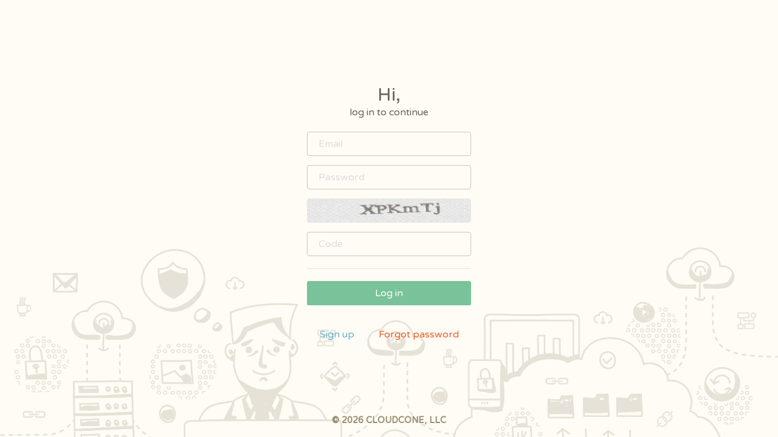

--- FILE ---
content_type: text/html; charset=UTF-8
request_url: https://app.cloudcone.com.cn/?ref=5238
body_size: 1942
content:
<!doctype html>
<html lang="en">
<head>
    <meta charset="utf-8" />
<link rel="icon" href="https://app.cloudcone.com.cn/assets/img/favicon.png">
<meta http-equiv="X-UA-Compatible" content="IE=edge,chrome=1" />

<title>Login &mdash; CLOUDCONE</title>

<meta content='width=device-width, initial-scale=1.0, maximum-scale=1.0, user-scalable=0' name='viewport' />
<meta name="viewport" content="width=device-width" />


<link href="https://app.cloudcone.com.cn/assets/bootstrap3/css/bootstrap.css" rel="stylesheet" />
<link href="https://app.cloudcone.com.cn/assets/css/ct-paper.css" rel="stylesheet"/>
<link href="https://app.cloudcone.com.cn/assets/css/themify-icons.css" rel="stylesheet">
<link href="https://app.cloudcone.com.cn/assets/css/notify.css" rel="stylesheet">
<link href="https://app.cloudcone.com.cn/assets/DataTables/datatables.min.css" rel="stylesheet">
<link href="https://app.cloudcone.com.cn/assets/css/overrides.css?ver=20241128" rel="stylesheet">

<!--     Fonts and icons     -->
<link href="https://cdnjs.cloudflare.com/ajax/libs/font-awesome/4.2.0/css/font-awesome.min.css" rel="stylesheet">
<link href="https://fonts.googleapis.com/css?family=Varela+Round" rel="stylesheet">

  <script type="text/javascript">
  window.$crisp = [];
  </script>
  <script async defer data-domain="app.cloudcone.com" src="https://analytics.cloudc.one/js/plausible.js"></script>
<script>window.plausible = window.plausible || function() { (window.plausible.q = window.plausible.q || []).push(arguments) }</script>    <link href="https://app.cloudcone.com.cn/assets/css/etc.css" rel="stylesheet">
</head>
<body class="full-screen login">
    <div class="wrapper">
        <div class="background" style="background-image: url('https://app.cloudcone.com.cn/assets/img/login-background.png');">
            <div class="container">
                    <div class="row">
                        <div class="col-md-4 col-md-offset-4 col-sm-6 col-sm-offset-3 col-xs-10 col-xs-offset-1 ">
                            <div class="demo-card" data-background="color" data-color="white">
                                <div class="login-greeting text-center">
                                    <h2>Hi,</h2>
                                    <p>log in to continue</p>
                                </div>
                                <form class="login-form" id="login-form">
                                    <div class="form-group" id="credentials">
                                        <input type="email" class="form-control border-input" name="email" placeholder="Email">
                                    </div>

                                    <div class="form-group" id="credentials">
                                        <input id="password" type="password" class="form-control border-input" name="password" placeholder="Password">
                                        <p class="text-danger error small"></p>
                                    </div>

                                    <div class="form-group">
                                        <img style="width: 100%" class="captcha-img" src="/captcha?_CAPTCHA&amp;t=0.85237200+1768931098" alt="">
                                    </div>

                                    <div class="form-group" id="captcha">
                                        <input type="text" name="captcha" placeholder="Code" class="form-control border-input">
                                        <p class="text-danger error small"></p>
                                    </div>

                                    <div class="form-group hidden" id="2fa">
                                        <label>2FA Code</label>
                                        <input id="2fa" type="number" class="form-control border-input" name="2fa_code" placeholder="895264">
                                        <p class="text-danger error small"></p>
                                    </div>
                                    <hr>
                                    <a class="btn btn-success btn-block btn-fill" id="login-form-btn"><div class='uil-reload-css reload-small hidden'><div></div></div> Log in</a>
                                    <input type="hidden" name="method" value="login">
                                </form>
                                <div class="forgot">
                                    <a href="/signup" class="btn btn-simple btn-info">Sign up</a>
                                    <a href="/login/forgot" class="btn btn-simple btn-danger">Forgot password</a>

                                </div>
                            </div>
                        </div>
                    </div>
            </div>

            <div class="demo-footer login-footer text-center">
                <h6>&copy; 2026 CloudCone, LLC</h6>
            </div>
        </div>
    </div>

    <script type="text/javascript">
    var _token = "null";
</script>
<script src="https://app.cloudcone.com.cn/assets/js/jquery-1.10.2.js" type="text/javascript"></script>
<script src="https://app.cloudcone.com.cn/assets/js/jquery-ui-1.10.4.custom.min.js" type="text/javascript"></script>
<script src="https://app.cloudcone.com.cn/assets/DataTables/datatables.min.js" type="text/javascript"></script>
<script src="https://app.cloudcone.com.cn/assets/bootstrap3/js/bootstrap.min.js" type="text/javascript"></script>
<!--  Plugins -->
<script src="https://app.cloudcone.com.cn/assets/js/ct-paper-checkbox.js"></script>
<script src="https://app.cloudcone.com.cn/assets/js/bootstrap-select.js"></script>
<script src="https://app.cloudcone.com.cn/assets/js/ct-paper-bootstrapswitch.js"></script>
<script src="https://app.cloudcone.com.cn/assets/js/ct-paper-radio.js"></script>
<script src="https://app.cloudcone.com.cn/assets/js/sweetalert2.js"></script>
<script src="https://app.cloudcone.com.cn/assets/js/tz.js"></script>

<!-- core js -->
<script src="https://app.cloudcone.com.cn/assets/js/ct-paper.js"></script>
<script src="https://app.cloudcone.com.cn/assets/js/app.min.js?ver=20231220.4"></script>
<script type="text/javascript">
document.cookie = "tz="+jstz.determine().name();
</script>
  <script type="text/javascript">
$(function() {
    $('#paginator-select-page').on('change', function() {
        document.location = $(this).val();
    });
    // Workaround to prevent iOS from zooming the page when clicking the select list:
    $('.paginator-select-page')
        .on('focus', function() {
            if (/(iPad|iPhone|iPod)/g.test(navigator.userAgent)) {
                $(this).css('font-size', '14px');
            }
        })
        .on('blur', function() {
            if (/(iPad|iPhone|iPod)/g.test(navigator.userAgent)) {
                $(this).css('font-size', '');
            }
        })
    ;
});
</script>

<!-- <script type="text/javascript">
  $(document).ready(function() {
      $('.nav .dropdown').hover(function() {
        $(this).find('.dropdown-menu').first().stop(true, true).slideDown(150);
      }, function() {
        $(this).find('.dropdown-menu').first().stop(true, true).slideUp(105)
      });
    });
</script> -->


    <script type="text/javascript">
    $('#login-form #login-form-btn').click(function() {
        Process("login-form", "//app.cloudcone.com.cn/ajax/visitor", "window.location = a.__data.redirect;", "handle_error(a)", 'user:login');
    });
    $(document).keydown(function (e){
        if(e.keyCode == 13) {
            Process("login-form", "//app.cloudcone.com.cn/ajax/visitor", "window.location = a.__data.redirect;", "handle_error(a)", 'user:login');
        }
    });

    function handle_error(a)
    {
        $('#login-form input#2fa').val('');
        if(a.__data.errors === 'two_factor')
        {
            $('#login-form #2fa').removeClass('hidden');
            $('#login-form #2fa .error').html(a.message);
        }

        if(a.__data.errors != 'two_factor')
        {
            $('#login-form #2fa').addClass('hidden')
        }
    }
    </script>
</body>
</html>

--- FILE ---
content_type: text/css
request_url: https://app.cloudcone.com.cn/assets/css/overrides.css?ver=20241128
body_size: 4440
content:
/*
 * Cloudcone specific CSS overrides
 *
 * IMPORTANT: Update the "?ver=X" on included URLs with any updates to this file
 * Included in:
 * /fontend/header.php
 * /frontend/signup.php
 */

/* General style and alignment fixes */
body {
	background-color: #FFFCF5;
}
@media (min-width: 1200px) {
	.container {
	    width: 1080px;
	}
}
.padding {
	padding-top: 5px;
	padding-bottom: 5px;
}

.no-padding {
	padding: 0 !important;
}
.instance-action {
	font-size: 45px !important;
	width: auto;
}
.btn {
	border-radius: 3px !important;
}
.btn-round {
    border-radius: 26px !important;
}
.btn-xs .uil-reload-css.reload-small {
	width: 14px !important;
	height: 14px !important;
}
.btn-xs .uil-reload-css.reload-small div {
	width: inherit !important;
	height: inherit !important;
	border-width: 2px;
}
.card[data-background="image"] .content .btn-neutral:hover,
.card[data-background="image"] .content .btn-neutral:focus,
.card[data-background="color"] .content .btn-neutral:hover,
.card[data-background="color"] .content .btn-neutral:focus {
	color: #444;
}
.alert {
	margin-bottom: 0 !important;
}
hr {
	border-color: rgba(0,0,0,0.1);
}
.footer hr {
    border-color: #F1EAE0 !important;
}
.list-padding li + li {
	margin-top: 10px;
}
.tooltip.left .tooltip-inner:after {
	top: 10px;
}
.tooltip.left .tooltip-inner:before {
	top: 10px;
}
.nav-pills > li:last-of-type > a {
	border-radius: 0 30px 30px 0;
}
.code-selector-block {
	cursor: default !important;
	color: inherit !important;
}
.bootstrap-select > select {
	pointer-events: none;
}

.bc-sep:before {
	display: inline-block;
	content: "/";
	color: rgba(0,0,0,0.2);
	font-size: 1em;
	margin: 0 5px;
}

.btn-transparent,
.btn-transparent:active,
.btn-transparent:hover,
.btn-transparent:focus {
	background-color: rgba(0,0,0,0.05) !important;
	border-color: transparent !important;
}

.text-right {
	text-align: right !important;
}

.text-left {
	text-align: left !important;
}

.text-strike,
.text-line-through {
	text-decoration: line-through !important;
}

/* Dropdown */
.btn.dropdown-toggle:active,
.btn.dropdown-toggle:focus,
.btn.dropdown-toggle:hover {
	/* background-color: rgba(0,0,0,0.5) !important; */
	background-color: rgba(0,0,0,0.08) !important;
	/* color: rgba(255, 255, 255, 1) !important; */
	color: #66615b !important;
}
.open > .btn.dropdown-toggle:active,
.open > .btn.dropdown-toggle:focus,
.open > .btn.dropdown-toggle:hover,
.open > .btn.dropdown-toggle {
	/* background-color: rgba(0,0,0,0.5) !important; */
	background-color: rgba(0,0,0,0.08) !important;
	/* color: rgba(255, 255, 255, 1) !important; */
	color: #66615b !important;
}
.dropdown-menu.open {
	box-shadow: 0 10px 18px rgba(0,0,0,0.15);
}
/* .dropdown-menu > li > a {
	transition: all 150ms linear;
} */
.dropdown-menu > li > a:hover,
.dropdown-menu > li > a:focus {
	/* background-color: rgba(0,0,0,0.5) !important; */
	background-color: rgba(0,0,0,0.08) !important;
	/* color: rgba(255, 255, 255, 1) !important; */
	color: #66615b !important;
}
.bootstrap-select.open .btn.form-control .caret,
.bootstrap-select.open .btn.form-control:focus .caret,
.bootstrap-select.open .btn.form-control:hover .caret {
	border-top-color: rgba(255, 255, 255, 0.7) !important;
}
@media(min-width: 768px) {
	.navbar-nav > li > .dropdown-menu:before,
	.dropdown .dropdown-menu:before {
		top: -12px !important;
	}
	.navbar-nav > li > .dropdown-menu:after,
	.dropdown .dropdown-menu:after {
		top: -11px !important;
	}
	.navbar-nav > li.open > .dropdown-menu,
	.dropdown.open .dropdown-menu {
		border: 1px solid #F1EAE0;
	}
}

/* Custom table styles */
.table tbody tr:hover {
	background-color: rgba(0,0,0,0.02);
}
.table thead tr > th,
.table thead tr > td,
.table tbody tr > th,
.table tbody tr > td,
.table tfoot tr > th,
.table tfoot tr > td {
	border-top: 1px solid rgba(0,0,0,0.05);
}
.table .td-actions .btn.btn-sm,
.table .td-actions .btn.btn-xs {
	padding-left: 6px;
	padding-right: 6px;
}
.table-responsive {
	border: 0 !important;
}
.td-input-btn form {
	display: flex;
	flex-direction: row;
	flex-wrap: nowrap;
	align-items: center;
	width: 100%;
}
.td-input-btn .btn {
	flex-grow: 0;
	flex-shrink: 0;
}
.td-input-btn .border-input {
	flex-grow: 1;
	flex-shrink: 1;
	min-width: 100px;
	margin-right: 5px;
}

/* Custom card styles */
.card .card-title {
	margin-top: 0;
	margin-bottom: 15px;
}
.card .card-title + hr {
	margin-top: 15px;
	margin-bottom: 15px;
}
.card .category + hr {
	margin-top: 15px;
	margin-bottom: 15px;
}
.card .label {
	font-size: 0.75em;
	margin-bottom: -5px;
}
.card-white .form-control {
	background-color: rgba(255,255,255,0.5);
	border: 1px solid rgba(0,0,0,0.18);
}
.card-white .input-group-addon {
	background-color: rgba(255,255,255,0.5);
	border: 1px solid rgba(0,0,0,0.18);
}

@media(min-width: 768px) {
	.instance-bill-row .card {
		min-height: 171px;
	}
}

/* Collapsable panels */
.panel {
	background-color: transparent;
}
.panel-default .panel-heading {
	background-color: transparent;
}

/* Navbar */
.navbar {
	z-index: 10000;
}

/* Nav bar toggle */
.navbar-header .navbar-toggle {
	margin-top: 16px !important;
	margin-bottom: 0 !important;
}

/* Nav bar spacing */
.navbar .navbar-nav > li > a {
	padding: 10px 12px;
}

/* Nav bar buttons */
.btn-nav-container {
	margin-right: 5px !important;
}

.btn-navbar {
	display: inline-flex !important;
	flex-direction: row !important;
	align-items: center !important;
	justify-content: center !important;
	width: 40px !important;
	height: 40px !important;
	margin-top: 16px !important;
	margin-bottom: 16px !important;
	padding: 0 !important;
	padding-top: 2px;
}

/* Nav bar profile photo */
.navbar .navbar-nav > li > a.profile-photo {
	margin-top: 16px;
	margin-bottom: 16px;
}
.navbar .navbar-nav > li > a.profile-photo .profile-photo-small img {
	border-radius: 3px;
}

.navbar .navbar-nav > li > a.profile-photo {
	padding: 0px !important;
}

/* Nav bar dropdowns */
@media (min-width: 768px) {
	.dropdown-hover:hover .dropdown-menu {
		transform: translate3d(0, 0, 0);
		opacity: 1;
		visibility: visible;
	}
}

/* Alert */
.alert .alert-wrapper .message {
	margin: 10px 0;
}

/* Support page */
.media {
	border-bottom: 1px solid rgba(0,0,0,0.05);
}
.media .media-body {
	overflow: visible;
}
.support-ticket-img {
	width: auto;
	max-width: 300px;
	max-height: 300px;
    display: block;
    border-radius: 5px;
    box-shadow: 0 2px 6px 0 rgba(0,0,0,0.1);
    border: 1px solid #ddd;
	transition: all 250ms ease;
}
.support-ticket-img:hover {
	box-shadow: 0 2px 12px 0 rgba(0,0,0,0.1);
	transform: translate(0, -3px);
	transition: all 250ms ease;
}
.support-ticket-dl {
	display: inline-flex;
	border-radius: 6px;
	border: 1px solid rgba(0,0,0,0.1);
	background-color: rgba(0,0,0,0.02);
	color: #666 !important;
	text-decoration: none !important;
	box-shadow: 0 0 0 0 rgba(0,0,0,0);
	transition: all 250ms ease;
}
.support-ticket-dl:hover {
	box-shadow: 0 1px 4px 0 rgba(0,0,0,0.1);
	transform: translate(0, -3px);
	transition: all 250ms ease;
}
.support-ticket-dl .fa {
	display: block;
	padding: 15px;
	color: #888 !important;
	font-size: 20px;
}
.support-ticket-dl-name {
	display: block;
	padding: 15px;
	color: #666;
}

.bot-0 {
	margin-bottom: 0 !important;
}
.description.small {
	font-size: 85%;
}

/* User profile */
.profile-img-main {
	width: 160px;
    height: 160px;
    border: 5px solid #FFFCF5;
    box-sizing: border-box;
    box-shadow: 0px 10px 20px rgba(0, 0, 0, 0.08);
}
.profile-name h2 {
	margin-top: 0;
	font-weight: bold;
	text-align: center;
}
.profile-stats {
	display: block;
	margin-top: 20px;
	color: rgba(0,0,0,0.35);
	font-size: 16px;
}
.profile-stat {
	font-size: 25px;
	/* color: rgba(0,0,0,0.5); */
}
.profile-stat .text {
	font-size: 16px;
	/* color: rgba(0,0,0,0.35); */
	text-transform: uppercase;
}
.profile-background .filter-black::after {
	background-color: transparent !important;
	box-shadow: inset 0 -20px 60px -18px rgba(0,0,0,0.08);
}
.profile-background {
	margin-top: 0 !important;
}

/* Login */
.full-screen.login .demo-card {
	background-color: transparent !important;
}
.login-greeting {
	margin-bottom: 20px;
}
.login-greeting h2 {
	margin: 0;
}
.login-greeting p {
	margin: 0;
}
.full-screen.login .demo-card .btn-block {
	margin-top: 20px !important;
}
.full-screen.login .background {
	background-repeat: no-repeat;
	background-size: contain;
	background-position: bottom;
}

/* Tutorials */
.popover[class*="tour-"]  {
	z-index: 9999 !important;
}
.popover .popover-title {
	background-color: rgba(0,0,0,0.05);
}
.login-footer {
	color: #988c6f !important;
}
.popover-navigation .btn-group {
	display: none !important;
}

/* Compute Create */
.final-price-discount {
	font-size: 16px;
	margin-bottom: 0;
	text-align: center;
}
.final-price-discount-tag {
	color: #a79c8a;
	display: inline-block;
	background-color: #f5f1e9;
    padding: 4px 8px;
    border-radius: 4px;
    border: 1px solid #e6dcd0;
    box-shadow: 0 10px 10px -8px rgba(0,0,0,0.2);
    transform: rotate(-5deg);
	position: relative;
	margin: 0 10px 0 5px;
}
.final-price-discount-tag:after {
	content: "";
    display: block;
    position: absolute;
    margin: auto;
    z-index: 99;
    background-color: #de2b2b94;
    height: 2px;
    border-radius: 2px;
    top: 0;
    bottom: 0;
    left: -10%;
    right: 0;
    width: 120%;
    transform: rotate(10deg);
}

/* Compute Create Page */
.section-com-resources .input-group input[readonly],
.section-com-resources .input-group input[readonly] + .input-group-addon,
.section-com-resources .input-group .form-control[readonly],
.section-com-resources .input-group .form-control[readonly] + .input-group-addon,
.section-com-resources .input-group input:read-only,
.section-com-resources .input-group input:read-only + .input-group-addon {
	background-color: rgba(0,0,0,0.05) !important;
	color: rgba(0,0,0,0.5) !important;
	cursor: default;
}
.deploy-server-btn {
	overflow: hidden;
	position: relative;
}
.deploy-server-btn i {
	margin: auto !important;
	left: 0;
	right: 0;
	position: absolute;
	transform: translateY(50px) scale(0);
	transition: all 650ms ease;
}
.deploy-server-btn:hover i {
	transform: translateY(0px) scale(1.4);
	transition: all 250ms ease;
}
.deploy-server-btn .deploy-server-btn-text {
	display: inline-block;
	transform: translateY(0px);
	transition: all 650ms ease;
}
.deploy-server-btn:hover .deploy-server-btn-text {
	transform: translateY(-50px);
	transition: all 250ms ease;
}
.deploy-server-btn .uil-reload-css {
	position: absolute;
    left: auto;
    right: 14px;
    top: 14px;
}

/* Tic tac toe */
.tic-tac-toe-wrapper {
	width: 300px;
	height: auto;
	margin: 0 auto;
	transition: all 250ms ease;
}
.tic-tac-toe {
	width: 300px;
	height: auto;
	margin: 0 auto;
	box-sizing: border-box;
	/* padding: 15px; */
	border: 3px solid rgba(0,0,0,0.05);
	border-radius: 16px;
	overflow: hidden;
	box-shadow: 0 0 0 0 rgba(0,0,0,0.14);
	transition: all 250ms ease;
}

.tic-tac-toe .score {
	margin: 0 !important;
}
.tic-tac-toe .score-row {
	border-bottom: 3px solid rgba(0,0,0,0.05);
	background-color: rgba(255,255,255,0);
}
.tic-tac-toe .score-row p {
	margin: 0 !important;
}
.tic-tac-toe .score-card {
	padding: 15px;
	color: rgba(0,0,0,0.15);
	transition: all 250ms ease;
}
.tic-tac-toe .score-card p {
	opacity: 0.4;
}

.tic-tac-toe .tile {
	height: 100px;
	width: 100px;
	display: block;
	cursor: pointer;

	position: relative;
	vertical-align: top;

	padding: 15px;
	/* margin-bottom: 5px; */
	box-sizing: border-box;

	color: rgba(0,0,0,0.15);
	font-size: 60px;
	text-align: center;

	flex-shrink: 0;
	flex-grow: 0;

	transition: all 250ms ease;
}
.tic-tac-toe-row {
	display: flex;
	flex-direction: row;
	align-items: center;
	justify-content: center;
	background-color: rgba(255,255,255,0);
}
.tic-tac-toe-row + .tic-tac-toe-row {
	border-top: 3px solid rgba(0,0,0,0.05);
}
.tic-tac-toe-row .tile + .tile {
	border-left: 3px solid rgba(0,0,0,0.05);
}

.tic-tac-toe-wrapper:hover .tic-tac-toe {
	box-shadow: 0 30px 24px -28px rgba(0,0,0,0.16);
}
.tic-tac-toe-wrapper:hover .tic-tac-toe-row {
	background-color: rgba(255,255,255,0.6);
}
.tic-tac-toe-wrapper:hover .score-row {
	background-color: rgba(255,255,255,0.4);
}
.tic-tac-toe-wrapper:hover .tic-tac-toe .score-card-x {
	color: #5ba2bd;
}
.tic-tac-toe-wrapper:hover .tic-tac-toe .score-card-o {
	color: #4f9748;
}
.tic-tac-toe-wrapper:hover .tic-tac-toe .X-play {
	color: #5ba2bd;
}
.tic-tac-toe-wrapper:hover .tic-tac-toe .O-play {
	color: #4f9748;
}

/* Captcha */
.captcha-img {
    background-color: #F3F2EE;
    border: 1px solid #e8e7e3;
    border-radius: 4px;
    color: #66615b;
    max-height: 40px;
}
@media(max-width: 992px) {
    .captcha-img {
        margin-bottom: 5px;
    }
}

/* Pagination */
.pagination-small {
	display: block;
	color: #968f87;
}
.pagination-small .input-group {
	margin-left: auto;
	margin-right: 0;
	color: inherit;
}
.pagination-small .paginator-select-page {
	height: 34px;
	font-size: 14px;
	color: inherit;
}
.pagination-small .dropdown-toggle {
	border-radius: 0 !important;
}
.pagination-small .input-group-btn .btn {
	padding-top: 6px;
	padding-bottom: 6px;
	font-size: 14px;
	color: inherit;
}
.pagination-small .input-group-btn .btn:hover {
	background-color: rgba(0,0,0,0.08) !important;
}
.pagination-small .input-group-btn:first-child .btn {
	border-radius: 4px 0 0 4px !important;
}
.pagination-small .input-group-btn:last-child .btn {
	border-radius: 0 4px 4px 0 !important;
}

.chart-container {
	width: 100%;
	height: 300px;
	position: relative;
}
.chart-loader {
	position: absolute;
	width: 100%;
	height: 100%;
	display: flex;
	justify-content: center;
	align-items: center;
}
.cc-loader {
    opacity: 0.35;
}

.dedicated-empty-section {
	text-align: center;
}
.dedicated-img {
	display: inline;
	height: auto;
	width: 100%;
	max-width: 300px;
}

.pwstrength_viewport_progress .progress {
	margin-bottom: 5px;
}

.logo-container {
	position: relative;
	display: inline-block;
}
.logo-container .logo {
	display: inline-block;
}
@keyframes card-higher {
	0%   {transform: translateY(0);}
	5%   {transform: translateY(-10px);}
	100%   {transform: translateY(0);}
}
.card-higher {
	animation-name: card-higher;
	animation-duration: 1s;
	animation-fill-mode: forwards;
}
@keyframes heartbeat{from{transform:scale(1);transform-origin:center center;animation-timing-function:ease-out}10%{transform:scale(.91);animation-timing-function:ease-in}17%{transform:scale(.98);animation-timing-function:ease-out}33%{transform:scale(.87);animation-timing-function:ease-in}45%{transform:scale(1);animation-timing-function:ease-out}}
.heartbeat{animation:heartbeat 1.5s ease-in-out infinite both}
.os-container {
	background-color: #f7f7f7;
	border-radius: 5px;
	padding-top: 5px;
	padding-bottom: 5px;
}
.os-container .os-container-option {
	margin-left: 10px;
}
.os-container .icon {
	height: 64px;
	padding-bottom: 10px;
}
.dropdown .dropdown-menu-left:before, .dropdown .dropdown-menu-left:after {
	left: 12px !important;
	right: unset !important;
}
.mr-1 {
	margin-right: 0.25rem !important;
} 

.ml-1 {
	margin-left: 0.25rem !important;
}

.p-0 {
	padding: 0 !important;
}

.p-1 {
	padding: 1px !important;
}

.p-2 {
	padding: 2px !important;
}

.mt-10 {
	margin-top: 10px !important;
}

.mt-2 {
	margin-top: 2px !important;
}

.mt-0 {
	margin-top: 0 !important;
}

/* Announcekit Widget */
.notification-container,
.notification-container-mobile {
	position: relative;
}

.notification-container-mobile {
	float: right;
}

.notification-container-mobile .btn {
	background-color: transparent !important;
}

.announcekit-widget-badge {
	position: absolute !important;
	top: 15px;
	left: auto;
	right: 1px;
}

.announcekit-widget-badge:not([class*="announcekit-badgeanim-"]) {
	background-color: transparent !important;
}

@media(min-width: 768px) {
	.notification-container-mobile {
		display: none !important;
	}
}

/* VPS manage page */
p.server-manage-status {
	margin-top: 10px;
	margin-bottom: 7px !important;
}

/* Sign out button on Admin SSO alert */
.admin-sso-signout {
	margin-top: 10px;
	margin-bottom: 10px;
	display: block;
}

/* Hosted Email DNS table */
.table-dns td {
	word-break: break-all !important;
}

/* Modals */
.modal {
	z-index: 10000;
}

.sweet-alert {
	z-index: 10010;
}

/* Domains */
.section-domain-search {
	padding-top: 0;
	padding-bottom: 50px;
}

.section-domain-search h4 {
	margin-top: 0 !important;
}

.card-domain-result .content {
	padding: 20px !important;
}

@media (min-width: 768px) {
	.card-domain-result .row {
		display: flex;
		align-items: center;
	}

	.card-domain-result .row [class^="col-"] {
		display: flex;
		align-items: center;
	}

	.card-domain-result .row .col-actions {
		justify-content: end;
	}
}

.card-domain-result h4 {
	margin: 0 !important;
}

/* Disable content */
.disabled-content {
	filter: grayscale(100%);
	opacity: 0.5;
	pointer-events: none;
}

.subscribe-line .form-control {
	font-size: 2.825em !important;
}
.subscribe-line {
	padding: 55px 0 !important;
}

/* Forms */
.checkbox.disabled.checked .second-icon, .radio.disabled.checked .second-icon {
	color: #7AC29A;
}

/* DataTables */
.dataTables_filter input,
.dataTables_filter input:focus {
	border: 1px solid #CCC5B9;
}

.dataTables_length select {
	border: 1px solid #CCC5B9;
	padding: 7px 18px;
	height: auto;
	margin-right: 5px;
}

.dataTables_length select:focus {
	border: 1px solid #CCC5B9;
}

.dataTables_length label {
	color: #a49e93;
}

div.dataTables_wrapper div.dataTables_length select {
	width: auto;
}

.pagination > li > a {
	color: #968f87 !important;
	border: 1px solid #DDDDDD !important;
	border-radius: 0 !important;
	padding-top: 6px;
	padding-bottom: 6px;
	font-size: 14px;
	height: 34px !important;
	margin: -1px 0 0 -1px !important; /* Fix border overlap */
	display: flex;
	align-items: center;
}

.pagination > li:not(.active):not(.disabled) > a:hover {
	background-color: rgba(0,0,0,0.08) !important;
}

.pagination > li.disabled > a {
	color: #c5bfb8 !important;
	background-color: unset !important;
}

.pagination > li.disabled > a:hover {
	background-color: unset !important;
}

.pagination > li.active > a {
	color: #ffffff !important;
	border-top-color: #66615B !important;
	border-bottom-color: #66615B !important;
}

.pagination > li:first-of-type > a {
	border-radius: 4px 0 0 4px !important;
}

.pagination > li:last-of-type > a {
	border-radius: 0 4px 4px 0 !important;
}

/* Instance Locations */
.country-icon-select {
	display: inline-block;
	line-height: 1;
	max-height: 20px;
	max-width: 20px;
	margin-right: 10px;
}

.card__compact.card.card-just-text .content {
  padding: 30px 40px !important;
}

.card__compact .content .description {
  margin-bottom: 0;
  margin-top: 18px;
}

.card__compact .content .title {
  margin-bottom: 18px;
  margin-top: 0;
}

/* Black Friday */
.label-black-friday {
	background-color: #eb1b1d;
}


--- FILE ---
content_type: text/css
request_url: https://app.cloudcone.com.cn/assets/css/etc.css
body_size: 3790
content:
/*      light colors - used for select dropdown         */
.link-danger {
  color: #EB5E28 !important; }
  .link-danger:focus, .link-danger:active, .link-danger:hover {
    color: #B33C12 !important; }

.link-info {
  color: #68B3C8 !important; }
  .link-info:focus, .link-info:active, .link-info:hover {
    color: #3091B2 !important; }

.landing-alert {
  margin-bottom: 0; }

.landing-header {
  background-size: cover;
  min-height: 570px; }

.landing-header .motto {
  padding-top: 8%;
  text-align: left;
  z-index: 3; }

.landing-section {
  padding: 100px 0; }

.landing-section .btn-simple {
  padding: 0; }

.landing-section .column {
  padding: 0 75px 0 25px; }

.team-player .img-circle, .team-player .img-thumbnail {
  display: block;
  margin-top: 50px;
  margin-left: auto;
  margin-right: auto;
  width: 120px; }

.contact-form {
  margin-top: 30px; }

.contact-form label {
  margin-top: 15px; }

.contact-form .btn {
  margin-top: 30px; }

.navbar-relative {
  position: relative;
  z-index: 2; }


.full-screen .background {
  background-position: center center;
  background-size: cover;
  min-height: 100vh;
  overflow: hidden;
  position: absolute;
  width: 100%; }
.full-screen .background .filter-black::after {
  background-color: rgba(0, 0, 0, 0.5);
  content: "";
  display: block;
  height: 100%;
  left: 0;
  position: absolute;
  top: 0;
  width: 100%;
  z-index: 1; }
.full-screen .background .container {
  margin-top: 7%;
  position: relative;
  z-index: 3; }
.full-screen .demo-footer {
  bottom: 10px;
  color: #fff;
  position: absolute;
  z-index: 3;
  width: 100%; }
.full-screen .demo-footer .fa-heart {
  color: #EB5E28; }
.full-screen .demo-card {
  border-radius: 8px;
  max-width: 350px;
  margin: 20px 0;
  min-height: 400px;
  padding: 30px; }
.full-screen.login .demo-card {
  background-color: #f9f9f9;
}
  .full-screen.login .demo-card label {
    margin-top: 15px; }
  .full-screen.login .demo-card .title {
    color: #4F9643;
    text-align: center; }
  .full-screen.login .demo-card .btn {
    margin-top: 30px; }
  .full-screen.login .demo-card .forgot {
    text-align: center; }
.full-screen.register .background .filter-black::after {
  background-color: rgba(0, 0, 0, 0.6); }
.full-screen.register .container {
  margin-bottom: 50px; }
.full-screen.register .info-horizontal {
  color: #FFFFFF;
  margin-bottom: 15px; }
.full-screen.register .demo-card {
  background-color: #E8E7E3;
  max-width: 360px; }
  .full-screen.register .demo-card input {
    margin-bottom: 8px; }
  .full-screen.register .demo-card .btn {
    margin-top: 20px; }
  .full-screen.register .demo-card .division {
    float: none;
    margin: 0 auto;
    overflow: hidden;
    margin: 20px 0;
    position: relative;
    text-align: center;
    width: 100%; }
    .full-screen.register .demo-card .division .line {
      border-top: 1px solid #66615b;
      position: absolute;
      top: 10px;
      width: 40%; }
      .full-screen.register .demo-card .division .line.l {
        left: 0; }
      .full-screen.register .demo-card .division .line.r {
        right: 0; }
.full-screen.register .social {
  margin-bottom: 10px;
  margin-top: 15px;
  text-align: center; }
.full-screen.register .login {
  margin-top: 20px;
  text-align: center; }
  .full-screen.register .login p {
    font-size: 0.9em; }

.profile-background {
  background-position: center center;
  background-size: cover;
  height: 300px;
  position: relative;
  margin-top: -110px; }

.profile-background .filter-black::after {
  background-color: rgba(0, 0, 0, 0.5);
  content: "";
  display: block;
  height: 300px;
  left: 0;
  position: absolute;
  top: 0;
  width: 100%;
  z-index: 1; }

.profile-content {
  position: relative; }

.owner .avatar {
  margin-top: -85px;
  padding: 15px;
  position: relative;
  z-index: 3; }

.owner .name h4 {
  margin-top: 10px; }

.profile-tabs {
  margin: 50px 0;
  min-height: 300px; }

#following h3 {
  margin: 40px 0; }

.follows .unfollow {
  width: 15px; }

.follows hr {
  margin-top: 10px; }

.alert h5 {
  margin-bottom: 10px; }

.settings .settings-form {
  /* margin-bottom: 50px; */
  /* margin-top: 50px; */
}
.settings .fileinput {
  margin-top: -85px;
  position: relative;
  z-index: 3; }
.settings .form-group {
  padding-bottom: 10px; }
.settings .notifications {
  list-style: none;
  margin-left: -40px;
  padding-bottom: 30px;
  padding-top: 20px; }
  .settings .notifications .notification-item {
    border-top: 1px solid #e8e7e3;
    min-height: 60px;
    padding-top: 20px;
    padding-bottom: 15px; }
    .settings .notifications .notification-item .switch {
      float: right; }

.about-us .container {
  max-width: 970px; }
.about-us .header-wrapper {
  height: 550px; }
.about-us .section {
  padding-top: 50px; }
.about-us h3.title-uppercase {
  margin-top: 50px; }
.about-us p {
  margin-top: 20px; }
.about-us .creators {
  margin-top: 100px; }
.about-us .more-info {
  margin-top: 50px;
  margin-bottom: 30px; }

.discover {
  background-color: #FFFCF5; }
  .discover .discover-title {
    margin-top: 20px; }
  .discover .form-inline {
    margin-bottom: 40px; }
  .discover .items-row {
    margin-bottom: 50px; }
  .discover .preloader h5 {
    color: #D8D1C9;
    display: inline-block; }

.add-product {
  background-color: #FFFCF5; }
  .add-product .container {
    max-width: 970px; }
  .add-product h6 {
    color: #9A9A9A;
    margin-top: 20px; }
  .add-product .price-row {
    margin-bottom: 30px; }
  .add-product .buttons-row {
    margin: 60px 0 20px; }
    .add-product .buttons-row .btn {
      margin-bottom: 15px; }
  .add-product .display-checkbox {
    margin-top: 40px; }

.buy-product {
  background-color: #f4f3ef; }
  .buy-product .container {
    max-width: 970px; }
  .buy-product .title-row {
    margin-bottom: 30px; }
  .buy-product .shop {
    margin-top: 0px; }
  .buy-product .carousel-inner {
    background-color: transparent; }
    .buy-product .carousel-inner .item {
      padding: 40px 30px; }
    .buy-product .carousel-inner img {
      margin-left: 10%;
      max-width: 80%; }
  .buy-product .carousel-control {
    background-color: transparent;
    color: #EB5E28; }
  .buy-product .price {
    margin-top: 10px; }
  .buy-product .shipping {
    margin-bottom: 40px; }
  .buy-product .details-row {
    margin-top: 30px; }
  .buy-product .faq {
    padding-top: 20px;
    padding-bottom: 20px; }
  .buy-product .add-row {
    margin-top: 50px;
    margin-bottom: 50px; }
    .buy-product .add-row h4 {
      margin-top: 10px; }

.contact-us .navbar {
  margin-bottom: 0px; }
.contact-us .title {
  margin-top: 40px; }
.contact-us .contact .form-control {
  margin-bottom: 20px; }
.contact-us .visit {
  margin-top: 40px;
  margin-bottom: 10px; }
.contact-us .big-map {
  height: 300px;
  width: 100%; }
.contact-us .footer-demo {
  background-color: #f4f3ef; }

.blog {
  background-color: #FFFFFF; }
  .blog .navbar {
    border-bottom: 0 none;
    margin-bottom: 0px; }
    .blog .navbar .navbar-brand {
      color: #66615b; }
    .blog .navbar input {
      background-color: #FFFFFF; }
  .blog .title h3 {
    margin-top: -10px; }
  .blog .article {
    border-top: 1px solid #F1EAE0;
    margin-top: 30px; }
    .blog .article .label {
      margin-bottom: 10px;
      margin-top: 40px; }
    .blog .article .title {
      color: #403D39;
      font-weight: 600; }
    .blog .article .article-image {
      margin-top: 25px; }
      .blog .article .article-image .card-big-shadow {
        max-width: 100%; }
      .blog .article .article-image .card {
        background-size: cover;
        min-height: 430px;
        width: 100%; }
      .blog .article .article-image .image-thumb {
        font-size: 14px;
        color: #a49e93; }
    .blog .article .article-content p {
      margin-top: 10px;
      font-size: 18px; }
    .blog .article .article-content .btn {
      margin-top: 10px; }

.search {
  background-color: #FFFFFF; }
  .search .navbar-ct-transparent {
    border-bottom: 0 none;
    margin-bottom: 0px; }
    .search .navbar-ct-transparent .navbar-brand {
      color: #66615b; }
    .search .navbar-ct-transparent .navbar-toggle .icon-bar {
      background: #66615b; }
  .search .section-search {
    min-height: 100vh; }
  .search .addon-xtreme {
    background-color: #FFFFFF;
    font-size: 2.5em;
    color: #a49e93; }
  .search .input-xtreme {
    background-color: #FFFFFF;
    font-size: 3em;
    height: 70px;
    margin-left: 20px;
    padding-left: 0px; }
  .search .follows li {
    padding: 20px; }
  .search .search-form {
    margin: 0 auto 50px;
    max-width: 360px; }
    .search .search-form .fa {
      width: 22px; }
  .search .text-missing {
    margin-top: 100px;
    margin-bottom: 50px; }
  .search .description {
    text-align: left; }
    .search .description h5 {
      margin-top: 0px; }
      .search .description h5 small {
        font-weight: 600; }

.presentation-page .main {
  margin-top: -96px; }
.presentation-page .card img {
  width: 100%; }
.presentation-page .title {
  margin-top: 70px;
  max-width: 700px;
  margin-left: auto;
  margin-right: auto; }
  .presentation-page .title h2 {
    font-size: 2.5em; }
.presentation-page .section-light-brown {
  color: #66615b; }
.presentation-page .section-dark-filter {
  position: relative; }
  .presentation-page .section-dark-filter:after {
    position: absolute;
    width: 100%;
    height: 100%;
    display: block;
    top: 0;
    left: 0;
    background: black;
    opacity: .66;
    content: ""; }
.presentation-page .section-header {
  position: relative; }
  .presentation-page .section-header .image-background {
    position: absolute;
    top: 0;
    left: 0;
    width: 100%;
    overflow: hidden; }
    .presentation-page .section-header .image-background img {
      width: 100%; }
  .presentation-page .section-header .card {
    margin-top: 110px;
    padding: 4px;
    background: #FFFFFF;
    box-shadow: 0 30px 24px -12px rgba(33, 33, 33, 0.2), 0 5px 25px -4px rgba(33, 33, 33, 0.5);
    border-radius: 3px;
    min-height: 364px; }
    .presentation-page .section-header .card img {
      border-radius: 3px; }
    .presentation-page .section-header .card:nth-child(1) {
      position: relative;
      z-index: 5; }
  .presentation-page .section-header small {
    text-align: center;
    width: 100%;
    display: block;
    color: #3C3937;
    font-size: 19px;
    position: absolute;
    bottom: -45px; }
.presentation-page .section-summary {
  margin-top: -120px;
  padding-top: 110px; }
.presentation-page .components-container {
  margin-top: 80px; }
  .presentation-page .components-container .card {
    cursor: pointer;
    background: transparent;
    box-shadow: none;
    margin-bottom: 120px;
    padding: 10px; }
    .presentation-page .components-container .card.no-margin {
      margin-bottom: 0; }
  .presentation-page .components-container .col-with-animation {
    padding-top: 200px; }
.presentation-page .components-container .details-text,
.presentation-page .section-examples .details-text {
  color: #66615b;
  font-size: 1.1em;
  font-weight: bold;
  line-height: 1.15;
  overflow: hidden;
  padding-top: 3px;
  text-align: center;
  text-overflow: ellipsis;
  margin-bottom: 25px; }
.presentation-page .section-examples .card {
  box-shadow: 0px 15px 18px -10px rgba(22, 22, 22, 0.5);
  border-radius: 3px;
  background: transparent;
  margin-bottom: 40px;
  overflow: hidden;
  -webkit-transform: translateY(0px);
  -moz-transform: translateY(0px);
  -o-transform: translateY(0px);
  -ms-transform: translateY(0px);
  transform: translateY(0px);
  -webkit-transition: all 300ms cubic-bezier(0.34, 2, 0.6, 1);
  -moz-transition: all 300ms cubic-bezier(0.34, 2, 0.6, 1);
  -o-transition: all 300ms cubic-bezier(0.34, 2, 0.6, 1);
  -ms-transition: all 300ms cubic-bezier(0.34, 2, 0.6, 1);
  transition: all 300ms cubic-bezier(0.34, 2, 0.6, 1); }
  .presentation-page .section-examples .card:hover {
    -webkit-transform: translateY(-12px);
    -moz-transform: translateY(-12px);
    -o-transform: translateY(-12px);
    -ms-transform: translateY(-12px);
    transform: translateY(-12px);
    box-shadow: 0px 26px 22px -13px rgba(22, 22, 22, 0.5); }
.presentation-page .section-examples .title {
  margin-bottom: 100px; }
.presentation-page .section-examples,
.presentation-page .section-sharin {
  margin-top: -120px;
  padding-top: 130px;
  padding-bottom: 130px; }
.presentation-page .section-sharing span {
  margin-top: 30px;
  display: block; }
.presentation-page .section-sharing .fa-pay {
  font-size: 30px;
  display: inline-block;
  margin: 5px 1px 0;
  width: auto; }
.presentation-page .section-sharing .text-muted {
  opacity: .8; }
.presentation-page .section-responsive .phone-container {
  max-width: 800px;
  margin-left: -15px;
  max-height: 430px; }
  .presentation-page .section-responsive .phone-container img {
    width: 100%;
    margin-top: -120px; }
.presentation-page .section-responsive .info {
  margin-bottom: 0px; }
  .presentation-page .section-responsive .info h4 {
    font-size: 1.4em; }
.presentation-page .navbar .navbar-nav > li > a.btn {
  color: #FFFFFF;
  opacity: .7; }
  .presentation-page .navbar .navbar-nav > li > a.btn:hover, .presentation-page .navbar .navbar-nav > li > a.btn:focus {
    color: #FFFFFF;
    opacity: 1; }
.presentation-page .title-brand {
  margin-top: 0;
  position: absolute;
  top: 40%;
  width: 100%;
  font-size: 4em;
  font-weight: bold;
  text-transform: uppercase;
  text-align: center;
  color: #FFFFFF;
  text-shadow: 2px 2px 0 #000, -2px -2px 0 #000, 2px -2px 0 #000, -2px  2px 0 #000, 2px  2px 0 #000; }
  .presentation-page .title-brand .type {
    position: relative;
    font-size: 18px;
    text-shadow: none;
    background: #141414;
    padding: 6px 10px;
    border-radius: 6px;
    right: 0;
    margin-left: -18px;
    display: inline-block;
    transform: translateY(-48px);
    -webkit-transform: translateY(-48px);
    -moz-transform: translateY(-48px);
    -o-transform: translateY(-48px); }
.presentation-page .atvImg {
  transform-style: preserve-3d;
  -webkit-tap-highlight-color: transparent;
  width: 100%;
  height: 400px;
  cursor: pointer; }
.presentation-page .atvImg img {
  box-shadow: 0 2px 8px rgba(14, 21, 47, 0.25);
  width: 100%; }
.presentation-page .atvImg-container {
  position: relative;
  width: 100%;
  height: 100%;
  transition: all 0.25s ease-out;
  cursor: pointer; }
.presentation-page .atvImg-container.over .atvImg-shadow {
  box-shadow: 0 45px 100px rgba(14, 21, 47, 0.4), 0 16px 40px rgba(14, 21, 47, 0.4); }
.presentation-page .atvImg-layers {
  position: relative;
  width: 100%;
  height: 100%;
  overflow: hidden;
  transform-style: preserve-3d; }
.presentation-page .atvImg,
.presentation-page .atvImg-layers,
.presentation-page .atvImg-container,
.presentation-page .atvImg img {
  border-radius: 3px; }
.presentation-page .atvImg-rendered-layer {
  position: absolute;
  width: 104%;
  height: 104%;
  top: -2%;
  left: -2%;
  background-repeat: no-repeat;
  background-position: center;
  background-color: transparent;
  background-size: cover;
  transition: all 0.1s ease-out; }
.presentation-page .atvImg-shadow {
  position: absolute;
  top: 5%;
  left: 5%;
  width: 90%;
  height: 90%;
  transition: all 0.25s ease-out;
  box-shadow: 0 12px 30px rgba(14, 21, 47, 0.7); }
.presentation-page .atvImg-shine {
  position: absolute;
  top: 0;
  left: 0;
  right: 0;
  bottom: 0;
  border-radius: 5px;
  background: linear-gradient(135deg, rgba(255, 255, 255, 0.1) 0%, rgba(255, 255, 255, 0) 30%); }

.twitter-profile-tweets .nav-tabs > li.active *::after {
  border-bottom: 11px solid #f9f9f7; }
.twitter-profile-tweets .twitter-logo {
  position: absolute;
  left: 50%;
  margin-left: -40px; }
  .twitter-profile-tweets .twitter-logo a i, .twitter-profile-tweets .twitter-logo a:hover i, .twitter-profile-tweets .twitter-logo a:active i, .twitter-profile-tweets .twitter-logo a:focus i {
    color: #55acee;
    font-size: 30px; }
.twitter-profile-tweets .navbar-form {
  margin-right: 0px;
  padding-right: 0px; }
.twitter-profile-tweets .following {
  margin-top: -35px;
  margin-left: 55px; }
.twitter-profile-tweets .hashtag-suggestions li {
  margin-bottom: 5px; }
.twitter-profile-tweets .account {
  margin-bottom: 15px; }
  .twitter-profile-tweets .account .description-section {
    line-height: 1.2em;
    margin-top: 5px;
    padding: 0px; }
  .twitter-profile-tweets .account .follow {
    margin-top: 10px; }
.twitter-profile-tweets .tweets {
  padding: 20px 50px; }
  .twitter-profile-tweets .tweets .media {
    border-bottom: 1px solid #F1EAE0;
    overflow: visible; }
    .twitter-profile-tweets .tweets .media img {
      width: 100%; }
    .twitter-profile-tweets .tweets .media .avatar {
      border: 0 none;
      margin-top: 10px; }
    .twitter-profile-tweets .tweets .media .media-heading {
      margin-bottom: 5px; }
    .twitter-profile-tweets .tweets .media .media-body {
      overflow: visible; }
    .twitter-profile-tweets .tweets .media .media-footer .btn {
      font-weight: bold;
      margin-right: 20px; }
    .twitter-profile-tweets .tweets .media .img-tweet {
      display: inline-block; }
    .twitter-profile-tweets .tweets .media .retweet {
      margin-top: -20px;
      margin-left: 40px; }
    .twitter-profile-tweets .tweets .media .tweet-link {
      margin-bottom: 25px;
      margin-top: 20px; }
    .twitter-profile-tweets .tweets .media .img-tweet-link {
      display: inline-block;
      max-width: 180px; }
    .twitter-profile-tweets .tweets .media.last-media {
      border-bottom: 0px; }
    .twitter-profile-tweets .tweets .media .dropup, .twitter-profile-tweets .tweets .media .dropdown {
      display: inline; }
.twitter-profile-tweets .nav-pills-navigation {
  text-align: center; }
  .twitter-profile-tweets .nav-pills-navigation .nav-pills-wrapper {
    display: inline-block;
    position: relative;
    width: auto; }
.twitter-profile-tweets .people .number {
  margin-top: 15px; }
.twitter-profile-tweets .people .card-user .avatar {
  margin-bottom: 10px; }
.twitter-profile-tweets .people .card-user .image {
  height: 120px; }
.twitter-profile-tweets .people .card-user .content {
  min-height: 255px; }
  .twitter-profile-tweets .people .card-user .content .description {
    font-size: 15px; }
.twitter-profile-tweets .people .people-list {
  margin-top: 40px; }
.twitter-profile-tweets #media img.vertical-image {
  max-height: 240px; }
.twitter-profile-tweets #media .gallery-item .gallery-caption {
  display: none; }
.twitter-profile-tweets #media .pswp__caption__center {
  max-width: 800px; }
.twitter-profile-tweets #media .pswp__caption h5 {
  display: inline-block; }

@media (max-width: 1200px) {
  .presentation-page .section-header .card {
    min-height: 290px; } }
@media (max-width: 968px) {
  .presentation-page .section-header .image-background {
    min-height: 100%; }
    .presentation-page .section-header .image-background img {
      width: auto;
      height: 100%; } }
@media (max-width: 768px) {
  .presentation-page .components-container .card {
    margin-bottom: 40px !important; }

  .btn-wd {
    min-width: 280px; }

  .presentation-page .title-brand {
    font-size: 3.4em; }

  .presentation-page .title-brand .type {
    font-size: 16px;
    transform: translateY(-28px);
    -webkit-transform: translateY(-28px);
    -moz-transform: translateY(-28px);
    -o-transform: translateY(-28px); } }
@media (max-width: 500px) {
  .presentation-page .section-header .card {
    min-height: 230px; } }


--- FILE ---
content_type: application/javascript
request_url: https://app.cloudcone.com.cn/assets/js/ct-paper-radio.js
body_size: 1036
content:
/* =============================================================
 * flatui-radio v0.0.3
 * ============================================================ */

!function ($) {

 /* RADIO PUBLIC CLASS DEFINITION
  * ============================== */

  var Radio = function (element, options) {
    this.init(element, options);
  }

  Radio.prototype = {
  
    constructor: Radio
    
  , init: function (element, options) {      
      var $el = this.$element = $(element)
      
      this.options = $.extend({}, $.fn.radio.defaults, options);      
      $el.before(this.options.template);    
      this.setState();
    }   
    
  , setState: function () {    
      var $el = this.$element
        , $parent = $el.closest('.radio');
        
        $el.prop('disabled') && $parent.addClass('disabled');   
        $el.prop('checked') && $parent.addClass('checked');
    } 
    
  , toggle: function () {    
      var d = 'disabled'
        , ch = 'checked'
        , $el = this.$element
        , checked = $el.prop(ch)
        , $parent = $el.closest('.radio')      
        , $parentWrap = $el.closest('form').length ? $el.closest('form') : $el.closest('body')
        , $elemGroup = $parentWrap.find(':radio[name="' + $el.attr('name') + '"]')
        , e = $.Event('toggle')
      
        if ($el.prop(d) == false) {
            $elemGroup.not($el).each(function () {
              var $el = $(this)
                , $parent = $(this).closest('.radio');
                
                if ($el.prop(d) == false) {
                  $parent.removeClass(ch) && $el.removeAttr(ch).trigger('change');
                } 
            });
            
            if (checked == false) $parent.addClass(ch) && $el.prop(ch, true);
            $el.trigger(e);
          
            if (checked !== $el.prop(ch)) {
                $el.trigger('change'); 
            }
        }               
    } 
     
  , setCheck: function (option) {    
      var ch = 'checked'
        , $el = this.$element
        , $parent = $el.closest('.radio')
        , checkAction = option == 'check' ? true : false
        , checked = $el.prop(ch)
        , $parentWrap = $el.closest('form').length ? $el.closest('form') : $el.closest('body')
        , $elemGroup = $parentWrap.find(':radio[name="' + $el['attr']('name') + '"]')
        , e = $.Event(option)
        
      $elemGroup.not($el).each(function () {
        var $el = $(this)
          , $parent = $(this).closest('.radio');
          
          $parent.removeClass(ch) && $el.removeAttr(ch);
      });
            
      $parent[checkAction ? 'addClass' : 'removeClass'](ch) && checkAction ? $el.prop(ch, ch) : $el.removeAttr(ch);
      $el.trigger(e);  
          
      if (checked !== $el.prop(ch)) {
        $el.trigger('change'); 
      }
    }  
     
  }


 /* RADIO PLUGIN DEFINITION
  * ======================== */

  var old = $.fn.radio

  $.fn.radio = function (option) {
    return this.each(function () {
      var $this = $(this)
        , data = $this.data('radio')
        , options = $.extend({}, $.fn.radio.defaults, $this.data(), typeof option == 'object' && option);
      if (!data) $this.data('radio', (data = new Radio(this, options)));
      if (option == 'toggle') data.toggle()
      if (option == 'check' || option == 'uncheck') data.setCheck(option)
      else if (option) data.setState(); 
    });
  }
  
  $.fn.radio.defaults = {
    template: '<span class="icons"><span class="first-icon fa fa-circle-o fa-base"></span><span class="second-icon fa fa-dot-circle-o fa-base"></span></span>'
  }


 /* RADIO NO CONFLICT
  * ================== */

  $.fn.radio.noConflict = function () {
    $.fn.radio = old;
    return this;
  }


 /* RADIO DATA-API
  * =============== */

  $(document).on('click.radio.data-api', '[data-toggle^=radio], .radio', function (e) {
    var $radio = $(e.target);
    e && e.preventDefault() && e.stopPropagation();
    if (!$radio.hasClass('radio')) $radio = $radio.closest('.radio');
    $radio.find(':radio').radio('toggle');
  });
  
  $(function () {
    $('[data-toggle="radio"]').each(function () {
      var $radio = $(this);
      $radio.radio();
    });
  });

}(window.jQuery);

